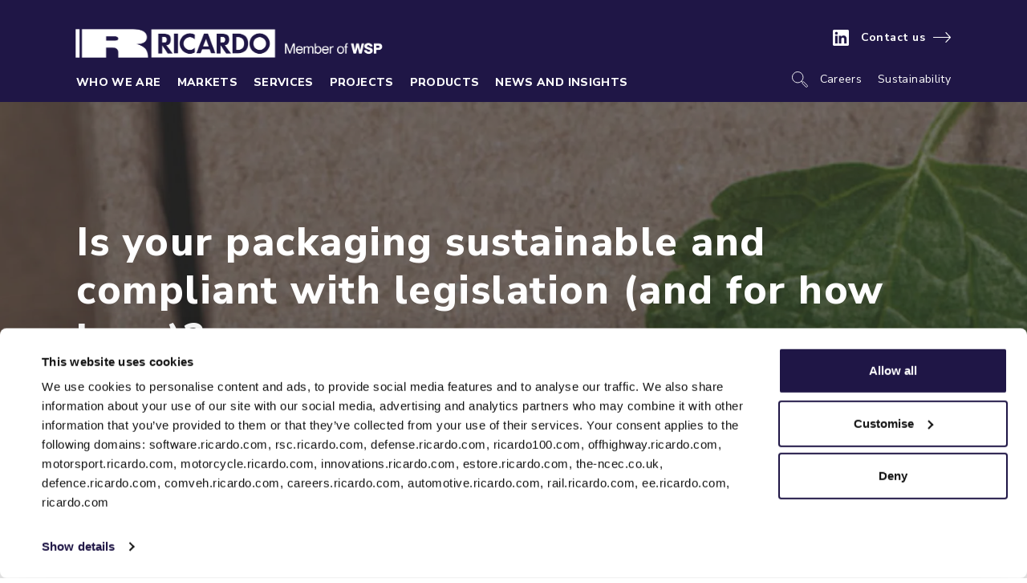

--- FILE ---
content_type: text/html; charset=utf-8
request_url: https://www.ricardo.com/en/news-and-insights/industry-insights/is-your-packaging-sustainable-and-compliant-with-legislation-and-for-how-long
body_size: 17526
content:
<!DOCTYPE html>
<html class="no-js" lang="en-gb">
<head>
    <!-- Do NOT add new scripts here at the top but after all the scripts that already exist here -->

<!-- Google tag (gtag.js) --> 
<script data-cookieconsent="ignore" async src="https://www.googletagmanager.com/gtag/js?id=G-5G8G4P44T4"></script> 
<script data-cookieconsent="ignore"> 
window.dataLayer = window.dataLayer || []; 
function gtag(){dataLayer.push(arguments);} 
gtag("consent", "default", {
      ad_storage: "denied",
      analytics_storage: "denied",
      functionality_storage: "denied",
      personalization_storage: "denied",
      security_storage: "granted",
      wait_for_update: 500,
    });
gtag("set", "ads_data_redaction", true); 
gtag('js', new Date()); 
gtag('config', 'G-5G8G4P44T4'); 
</script>

<!-- Cookiebot -->
<script id="Cookiebot" src="https://consent.cookiebot.com/uc.js" data-cbid="4ac72e19-f178-4060-b27d-b830c680f17b" data-blockingmode="auto" type="text/javascript"></script>
<!-- End Cookiebot -->

<!-- Add new scripts after this line -->

<!-- Google tag (gtag.js) --> 
<script async src="https://www.googletagmanager.com/gtag/js?id=AW-10992373032"></script> <script> window.dataLayer = window.dataLayer || []; function gtag(){dataLayer.push(arguments);} gtag('js', new Date()); gtag('config', 'AW-10992373032'); </script> 


<!-- Hotjar Tracking Code for https://ricardo.com/ -->
<script>
    (function(h,o,t,j,a,r){
        h.hj=h.hj||function(){(h.hj.q=h.hj.q||[]).push(arguments)};
        h._hjSettings={hjid:2797218,hjsv:6};
        a=o.getElementsByTagName('head')[0];
        r=o.createElement('script');r.async=1;
        r.src=t+h._hjSettings.hjid+j+h._hjSettings.hjsv;
        a.appendChild(r);
    })(window,document,'https://static.hotjar.com/c/hotjar-','.js?sv=');
</script>

    

    <meta charset="utf-8" />
    <meta name="viewport" content="width=device-width, initial-scale=1.0" />
    <meta http-equiv="X-UA-Compatible" content="IE=edge" />

    <title>Is your packaging sustainable and compliant with legislation (and for how long)? | Industry insights | News and insights | Ricardo</title>

    <meta name="keywords" content="" />
    <meta name="description" content="Sustainable packaging expert, Nicole, explains why truly sustainable packaging is underpinned by an understanding of the evolving legislative landscape." />
    <link rel="canonical" href="https://www.ricardo.com/en/news-and-insights/industry-insights/is-your-packaging-sustainable-and-compliant-with-legislation-and-for-how-long" />

    <meta property="og:type" content="article" />
    <meta property="og:url" content="https://www.ricardo.com/en/news-and-insights/industry-insights/is-your-packaging-sustainable-and-compliant-with-legislation-and-for-how-long" />
    <meta property="og:title" content="Is your packaging sustainable and compliant with legislation (and for how long)? | Industry insights | News and insights | Ricardo" />
        <meta property="og:description" content="Sustainable packaging expert, Nicole, explains why truly sustainable packaging is underpinned by an understanding of the evolving legislative landscape." />
        <meta property="og:image" content="https://www.ricardo.com/media/xksmbass/logo-on-navy-background.png?width=1200&amp;height=630&amp;v=1d90410d0ff7250" />
        <meta property="og:image:width" content="1200" />
        <meta property="og:image:width" content="630" />

    <meta property="twitter:card" content="summary" />
    <meta property="twitter:site" content="@RicardoGroupPlc" />
    <meta property="twitter:title" content="Is your packaging sustainable and compliant with legislation (and for how long)? | Industry insights | News and insights | Ricardo" />
        <meta property="twitter:description" content="Sustainable packaging expert, Nicole, explains why truly sustainable packaging is underpinned by an understanding of the evolving legislative landscape." />
        <meta property="twitter:image" content="https://www.ricardo.com/media/xksmbass/logo-on-navy-background.png?width=1200&amp;height=630&amp;v=1d90410d0ff7250" />
    <meta property="twitter:url" content="https://www.ricardo.com/en/news-and-insights/industry-insights/is-your-packaging-sustainable-and-compliant-with-legislation-and-for-how-long" />

        <link rel="shortcut icon" href="/media/zb3n3pjo/logo-on-navy-background-151.png">

    <link rel="preconnect" href="https://fonts.googleapis.com">
    <link rel="preconnect" crossorigin href="https://fonts.gstatic.com">
    <link rel="stylesheet" href="https://fonts.googleapis.com/css2?family=Nunito&#x2B;Sans:wght@300;400;600;700;800;900&amp;display=swap">

    <link rel="stylesheet" href="/css/bundle.min.css?v=NKtuk2alQ4pqyQTeGdaT9KYHnuU" />

    

    <style>
.c-header.c-header-background {background-position: center;}

.c-nav .c-nav-socials { display: none; }
.c-nav .c-nav-brand { width: 150px; }

@media (min-width: 1220px) {
.c-nav .c-nav-socials { display: flex; }
.c-nav .c-nav-brand { 
        width: 400px;
        position: relative;
        top: 7px;
        left: -10px;
 }
}

</style>
    

<script type="text/javascript">!function(T,l,y){var S=T.location,k="script",D="instrumentationKey",C="ingestionendpoint",I="disableExceptionTracking",E="ai.device.",b="toLowerCase",w="crossOrigin",N="POST",e="appInsightsSDK",t=y.name||"appInsights";(y.name||T[e])&&(T[e]=t);var n=T[t]||function(d){var g=!1,f=!1,m={initialize:!0,queue:[],sv:"5",version:2,config:d};function v(e,t){var n={},a="Browser";return n[E+"id"]=a[b](),n[E+"type"]=a,n["ai.operation.name"]=S&&S.pathname||"_unknown_",n["ai.internal.sdkVersion"]="javascript:snippet_"+(m.sv||m.version),{time:function(){var e=new Date;function t(e){var t=""+e;return 1===t.length&&(t="0"+t),t}return e.getUTCFullYear()+"-"+t(1+e.getUTCMonth())+"-"+t(e.getUTCDate())+"T"+t(e.getUTCHours())+":"+t(e.getUTCMinutes())+":"+t(e.getUTCSeconds())+"."+((e.getUTCMilliseconds()/1e3).toFixed(3)+"").slice(2,5)+"Z"}(),iKey:e,name:"Microsoft.ApplicationInsights."+e.replace(/-/g,"")+"."+t,sampleRate:100,tags:n,data:{baseData:{ver:2}}}}var h=d.url||y.src;if(h){function a(e){var t,n,a,i,r,o,s,c,u,p,l;g=!0,m.queue=[],f||(f=!0,t=h,s=function(){var e={},t=d.connectionString;if(t)for(var n=t.split(";"),a=0;a<n.length;a++){var i=n[a].split("=");2===i.length&&(e[i[0][b]()]=i[1])}if(!e[C]){var r=e.endpointsuffix,o=r?e.location:null;e[C]="https://"+(o?o+".":"")+"dc."+(r||"services.visualstudio.com")}return e}(),c=s[D]||d[D]||"",u=s[C],p=u?u+"/v2/track":d.endpointUrl,(l=[]).push((n="SDK LOAD Failure: Failed to load Application Insights SDK script (See stack for details)",a=t,i=p,(o=(r=v(c,"Exception")).data).baseType="ExceptionData",o.baseData.exceptions=[{typeName:"SDKLoadFailed",message:n.replace(/\./g,"-"),hasFullStack:!1,stack:n+"\nSnippet failed to load ["+a+"] -- Telemetry is disabled\nHelp Link: https://go.microsoft.com/fwlink/?linkid=2128109\nHost: "+(S&&S.pathname||"_unknown_")+"\nEndpoint: "+i,parsedStack:[]}],r)),l.push(function(e,t,n,a){var i=v(c,"Message"),r=i.data;r.baseType="MessageData";var o=r.baseData;return o.message='AI (Internal): 99 message:"'+("SDK LOAD Failure: Failed to load Application Insights SDK script (See stack for details) ("+n+")").replace(/\"/g,"")+'"',o.properties={endpoint:a},i}(0,0,t,p)),function(e,t){if(JSON){var n=T.fetch;if(n&&!y.useXhr)n(t,{method:N,body:JSON.stringify(e),mode:"cors"});else if(XMLHttpRequest){var a=new XMLHttpRequest;a.open(N,t),a.setRequestHeader("Content-type","application/json"),a.send(JSON.stringify(e))}}}(l,p))}function i(e,t){f||setTimeout(function(){!t&&m.core||a()},500)}var e=function(){var n=l.createElement(k);n.src=h;var e=y[w];return!e&&""!==e||"undefined"==n[w]||(n[w]=e),n.onload=i,n.onerror=a,n.onreadystatechange=function(e,t){"loaded"!==n.readyState&&"complete"!==n.readyState||i(0,t)},n}();y.ld<0?l.getElementsByTagName("head")[0].appendChild(e):setTimeout(function(){l.getElementsByTagName(k)[0].parentNode.appendChild(e)},y.ld||0)}try{m.cookie=l.cookie}catch(p){}function t(e){for(;e.length;)!function(t){m[t]=function(){var e=arguments;g||m.queue.push(function(){m[t].apply(m,e)})}}(e.pop())}var n="track",r="TrackPage",o="TrackEvent";t([n+"Event",n+"PageView",n+"Exception",n+"Trace",n+"DependencyData",n+"Metric",n+"PageViewPerformance","start"+r,"stop"+r,"start"+o,"stop"+o,"addTelemetryInitializer","setAuthenticatedUserContext","clearAuthenticatedUserContext","flush"]),m.SeverityLevel={Verbose:0,Information:1,Warning:2,Error:3,Critical:4};var s=(d.extensionConfig||{}).ApplicationInsightsAnalytics||{};if(!0!==d[I]&&!0!==s[I]){var c="onerror";t(["_"+c]);var u=T[c];T[c]=function(e,t,n,a,i){var r=u&&u(e,t,n,a,i);return!0!==r&&m["_"+c]({message:e,url:t,lineNumber:n,columnNumber:a,error:i}),r},d.autoExceptionInstrumented=!0}return m}(y.cfg);function a(){y.onInit&&y.onInit(n)}(T[t]=n).queue&&0===n.queue.length?(n.queue.push(a),n.trackPageView({})):a()}(window,document,{
src: "https://js.monitor.azure.com/scripts/b/ai.2.min.js", // The SDK URL Source
crossOrigin: "anonymous", 
cfg: { // Application Insights Configuration
    connectionString: 'InstrumentationKey=c5d7dd32-8abe-4f52-a469-7edf3ff660cb;IngestionEndpoint=https://westeurope-5.in.applicationinsights.azure.com/;LiveEndpoint=https://westeurope.livediagnostics.monitor.azure.com/'
}});</script></head>
<body class="p-insight nav-solid">

    <script>
    function d365mktConfigureTracking() {
        return { Anonymize: true };
    }
</script>


<script type="text/javascript">
_linkedin_partner_id = "4281561";
window._linkedin_data_partner_ids = window._linkedin_data_partner_ids || [];
window._linkedin_data_partner_ids.push(_linkedin_partner_id);
</script><script type="text/javascript">
(function(l) {
if (!l){window.lintrk = function(a,b){window.lintrk.q.push([a,b])};
window.lintrk.q=[]}
var s = document.getElementsByTagName("script")[0];
var b = document.createElement("script");
b.type = "text/javascript";b.async = true;
b.src = "https://snap.licdn.com/li.lms-analytics/insight.min.js";
s.parentNode.insertBefore(b, s);})(window.lintrk);
</script>
<noscript>
<img height="1" width="1" style="display:none;" alt="" src="https://px.ads.linkedin.com/collect/?pid=4281561&fmt=gif" />
</noscript>
    

    <header>
        


<section class="c-nav js-nav-container">



    <div class="c-nav-top">
        <div class="container-fluid container-xl">
            <div class="row">
                <div class="col d-flex justify-content-between">
                    <a href="/en" class="c-nav-brand">
                            <img src="/media/uoojw2px/ricardo_wsp_white_inline_b.png" alt="Ricardo Member of WSP" />
                    </a>
                    <div class="c-nav-other" data-test="yes">
                        <a href="#0" class="c-nav-search-mob js-search-toggle">
                            <img class="show-menu-closed" src="/images/icon-search-white.svg" alt="" />
                            <img class="show-menu-open" src="/images/icon-close-white.svg" alt="" />
                        </a>
                            <ul class="c-nav-socials">
                                    <li>
                                        <a href="https://www.linkedin.com/company/ricardo-plc/" target="_blank">

                                                <img src="/media/l04l1owz/in-white-logo.png" alt="LinkedIn White Logo png">
                                        </a>
                                    </li>
                            </ul>
                            <a href="/en/contact-us" class="s-button-main s-button-main-white">Contact us</a>
                    </div>
                </div>
            </div>
        </div>
    </div>
    <div class="c-nav-menu js-nav-menu">
        <div class="c-nav-menu-content">
            <div class="container-fluid container-xl">
                <div class="d-xl-flex justify-content-xl-between align-items-xl-stretch">

                        <nav class="c-nav-nav">
                                <div class="c-nav-item has-subnav js-nav" data-nav=whoweare>
                                    <a href=/en/who-we-are class="c-nav-link">Who we are </a>

                                        <div class="c-nav-flyout js-nav-flyout">
                                            <div class="c-nav-flyout-container">

    <div class="c-nav-flyout-col">
        <div class="c-nav-intro">
            <div class="c-nav-intro-text">
                <p>We put a sustainable future in reach by creating innovative services that are at the intersection of transport, energy and environment agendas across the globe.</p>       
            </div>
            <a href="/en/who-we-are" class="s-button-main">Visit this section</a>
        </div>
    </div>


    <div class="c-nav-flyout-col c-nav-subpages js-nav-pages">
        <div class="c-nav-screen js-nav-screen" data-nav-screen="whoweare">
            <div class="c-nav-page">
                <a href="#0" class="c-nav-back js-nav-back">Back</a>
                    <a href="/en/who-we-are" class="c-nav-landing">Who we are </a>
            </div>
                    <a class="c-nav-item-title" href="/en/who-we-are">Who we are</a>
                    <div class="c-nav-item" >
                        <a href="/en/who-we-are/our-culture" class="c-nav-link">Our culture</a>
                    </div>
                    <div class="c-nav-item" >
                        <a href="/en/who-we-are/our-history" class="c-nav-link">Our history</a>
                    </div>
                    <div class="c-nav-item" >
                        <a href="/en/who-we-are/our-leadership" class="c-nav-link">Leadership</a>
                    </div>
        </div>
    </div>



                                            </div>
                                        </div>
                                </div>
                                <div class="c-nav-item has-subnav js-nav" data-nav=markets>
                                    <a href=/en/markets class="c-nav-link">Markets</a>

                                        <div class="c-nav-flyout js-nav-flyout">
                                            <div class="c-nav-flyout-container">

    <div class="c-nav-flyout-col">
        <div class="c-nav-intro">
            <div class="c-nav-intro-text">
                <p>We work across eight key market sectors and deliver environmental and engineering consultancy services and solutions from the initial concept phase, right up to the delivery of our client’s programmes.​</p>       
            </div>
            <a href="/en/markets" class="s-button-main">Visit this section</a>
        </div>
    </div>


    <div class="c-nav-flyout-col c-nav-subpages js-nav-pages">
        <div class="c-nav-screen js-nav-screen" data-nav-screen="markets">
            <div class="c-nav-page">
                <a href="#0" class="c-nav-back js-nav-back">Back</a>
                    <a href="/en/markets" class="c-nav-landing">Markets</a>
            </div>
                    <div class="c-nav-item-title">Markets</div>
                    <div class="c-nav-item has-subnav js-nav"  data-nav=markets-securityandaerospace>
                        <a href="/en/markets/security-and-aerospace" class="c-nav-link">Security and aerospace</a>
                    </div>
                    <div class="c-nav-item has-subnav js-nav"  data-nav=markets-automotive>
                        <a href="/en/markets/automotive" class="c-nav-link">Automotive</a>
                    </div>
                    <div class="c-nav-item has-subnav js-nav"  data-nav=markets-energyutilitiesandwaste>
                        <a href="/en/markets/energy-utilities-and-waste" class="c-nav-link">Energy, utilities and waste</a>
                    </div>
                    <div class="c-nav-item" >
                        <a href="/en/markets/financial-services" class="c-nav-link">Financial services</a>
                    </div>
                    <div class="c-nav-item has-subnav js-nav"  data-nav=markets-governmentandpublicsector>
                        <a href="/en/markets/government-and-public-sector" class="c-nav-link">Government and public sector</a>
                    </div>
                    <div class="c-nav-item has-subnav js-nav"  data-nav=markets-industrialandmanufacturing>
                        <a href="/en/markets/industrial-and-manufacturing" class="c-nav-link">Industrial and manufacturing</a>
                    </div>
                    <div class="c-nav-item has-subnav js-nav"  data-nav=markets-maritime>
                        <a href="/en/markets/maritime" class="c-nav-link">Maritime</a>
                    </div>
                    <div class="c-nav-item has-subnav js-nav"  data-nav=markets-railandmasstransit>
                        <a href="/en/markets/rail-and-mass-transit" class="c-nav-link">Rail and mass transit</a>
                    </div>
        </div>
    </div>
        <div class="c-nav-flyout-col c-nav-subpages-sublevel js-nav-pages">
                <div class="c-nav-screen js-nav-screen" data-nav-screen="markets-securityandaerospace">
                    <div class="c-nav-page">
                        <a href="#0" class="c-nav-back js-nav-back">Back</a>
                            <a href="/en/markets/security-and-aerospace" class="c-nav-landing">Security and aerospace</a>
                    </div>
                        <div >
                                    <div class="c-nav-item" >
                                        <a href="/en/markets/security-and-aerospace/aerospace" class="c-nav-link">Aerospace</a>
                                    </div>
                                    <div class="c-nav-item" >
                                        <a href="/en/markets/security-and-aerospace/defence" class="c-nav-link">Defence</a>
                                    </div>
                        </div>

                </div>
                <div class="c-nav-screen js-nav-screen" data-nav-screen="markets-automotive">
                    <div class="c-nav-page">
                        <a href="#0" class="c-nav-back js-nav-back">Back</a>
                            <a href="/en/markets/automotive" class="c-nav-landing">Automotive</a>
                    </div>
                        <div >
                                    <div class="c-nav-item" >
                                        <a href="/en/markets/automotive/commercial-vehicles" class="c-nav-link">Commercial</a>
                                    </div>
                                    <div class="c-nav-item" >
                                        <a href="/en/markets/automotive/high-performance-automotive" class="c-nav-link">High performance</a>
                                    </div>
                                    <div class="c-nav-item has-subnav js-nav"  data-nav=markets-automotive-motorcycle>
                                        <a href="/en/markets/automotive/motorcycle-and-light-mobility" class="c-nav-link">Motorcycle</a>
                                    </div>
                                    <div class="c-nav-item has-subnav js-nav"  data-nav=markets-automotive-motorsports>
                                        <a href="/en/markets/automotive/motorsport" class="c-nav-link">Motorsports</a>
                                    </div>
                                    <div class="c-nav-item" >
                                        <a href="/en/markets/automotive/industrial-and-off-highway" class="c-nav-link">Off highway</a>
                                    </div>
                                    <div class="c-nav-item" >
                                        <a href="/en/markets/automotive/passenger-vehicles" class="c-nav-link">Passenger</a>
                                    </div>
                        </div>

                </div>
                <div class="c-nav-screen js-nav-screen" data-nav-screen="markets-energyutilitiesandwaste">
                    <div class="c-nav-page">
                        <a href="#0" class="c-nav-back js-nav-back">Back</a>
                            <a href="/en/markets/energy-utilities-and-waste" class="c-nav-landing">Energy, utilities and waste</a>
                    </div>
                        <div >
                                    <div class="c-nav-item" >
                                        <a href="/en/markets/energy-utilities-and-waste/energy-infrastructure" class="c-nav-link">Energy infrastructure</a>
                                    </div>
                                    <div class="c-nav-item" >
                                        <a href="/en/markets/energy-utilities-and-waste/waste-and-resource-management" class="c-nav-link">Waste</a>
                                    </div>
                                    <div class="c-nav-item" >
                                        <a href="/en/markets/energy-utilities-and-waste/water-management" class="c-nav-link">Water</a>
                                    </div>
                        </div>

                </div>
                <div class="c-nav-screen js-nav-screen" data-nav-screen="markets-governmentandpublicsector">
                    <div class="c-nav-page">
                        <a href="#0" class="c-nav-back js-nav-back">Back</a>
                            <a href="/en/markets/government-and-public-sector" class="c-nav-landing">Government and public sector</a>
                    </div>
                        <div >
                                    <div class="c-nav-item" >
                                        <a href="/en/markets/government-and-public-sector/central-government" class="c-nav-link">Central government</a>
                                    </div>
                                    <div class="c-nav-item" >
                                        <a href="/en/markets/government-and-public-sector/cities-and-regional-government" class="c-nav-link">Cities and regional government</a>
                                    </div>
                        </div>

                </div>
                <div class="c-nav-screen js-nav-screen" data-nav-screen="markets-industrialandmanufacturing">
                    <div class="c-nav-page">
                        <a href="#0" class="c-nav-back js-nav-back">Back</a>
                            <a href="/en/markets/industrial-and-manufacturing" class="c-nav-landing">Industrial and manufacturing</a>
                    </div>
                        <div >
                                    <div class="c-nav-item" >
                                        <a href="/en/markets/industrial-and-manufacturing/manufacturing" class="c-nav-link">Manufacturing</a>
                                    </div>
                                    <div class="c-nav-item has-subnav js-nav"  data-nav=markets-industrialandmanufacturing-chemical>
                                        <a href="/en/markets/industrial-and-manufacturing/chemical" class="c-nav-link">Chemical</a>
                                    </div>
                                    <div class="c-nav-item" >
                                        <a href="/en/markets/industrial-and-manufacturing/mining-and-resources" class="c-nav-link">Mining and resources</a>
                                    </div>
                        </div>

                </div>
                <div class="c-nav-screen js-nav-screen" data-nav-screen="markets-maritime">
                    <div class="c-nav-page">
                        <a href="#0" class="c-nav-back js-nav-back">Back</a>
                            <a href="/en/markets/maritime" class="c-nav-landing">Maritime</a>
                    </div>
                        <div >
                                    <div class="c-nav-item" >
                                        <a href="/en/markets/maritime/marine" class="c-nav-link">Marine</a>
                                    </div>
                                    <div class="c-nav-item" >
                                        <a href="/en/markets/maritime/ports" class="c-nav-link">Ports</a>
                                    </div>
                        </div>

                </div>
                <div class="c-nav-screen js-nav-screen" data-nav-screen="markets-railandmasstransit">
                    <div class="c-nav-page">
                        <a href="#0" class="c-nav-back js-nav-back">Back</a>
                            <a href="/en/markets/rail-and-mass-transit" class="c-nav-landing">Rail and mass transit</a>
                    </div>
                        <div >
                                    <div class="c-nav-item" >
                                        <a href="/en/markets/rail-and-mass-transit/urban-transit" class="c-nav-link">Urban transit </a>
                                    </div>
                                    <div class="c-nav-item" >
                                        <a href="/en/markets/rail-and-mass-transit/conventional-railways" class="c-nav-link">Conventional rail</a>
                                    </div>
                                    <div class="c-nav-item" >
                                        <a href="/en/markets/rail-and-mass-transit/high-speed-rail" class="c-nav-link">High-speed rail</a>
                                    </div>
                                    <div class="c-nav-item" >
                                        <a href="/en/markets/rail-and-mass-transit/rail-freight" class="c-nav-link">Rail freight</a>
                                    </div>
                        </div>

                </div>
        </div>
        <div class="c-nav-flyout-col c-nav-subpages-sublevel js-nav-pages">
                <div class="c-nav-screen js-nav-screen" data-nav-screen="markets-automotive-motorcycle">
                    <div class="c-nav-page">
                        <a href="#0" class="c-nav-back js-nav-back">Back</a>
                            <a href="/en/markets/automotive/motorcycle-and-light-mobility" class="c-nav-landing">Motorcycle</a>
                    </div>
                </div>
                <div class="c-nav-screen js-nav-screen" data-nav-screen="markets-automotive-motorsports">
                    <div class="c-nav-page">
                        <a href="#0" class="c-nav-back js-nav-back">Back</a>
                            <a href="/en/markets/automotive/motorsport" class="c-nav-landing">Motorsports</a>
                    </div>
                            <div class="c-nav-item">
                                <a href="/en/markets/automotive/motorsport/formula-1" class="c-nav-link">Formula 1</a>
                            </div>
                            <div class="c-nav-item">
                                <a href="/en/markets/automotive/motorsport/lm-prototypes" class="c-nav-link">LM prototypes</a>
                            </div>
                            <div class="c-nav-item">
                                <a href="/en/markets/automotive/motorsport/rally-and-off-road" class="c-nav-link">Rally and off-road</a>
                            </div>
                            <div class="c-nav-item">
                                <a href="/en/markets/automotive/motorsport/gt3-and-gte" class="c-nav-link">GT3 and GTE</a>
                            </div>
                            <div class="c-nav-item">
                                <a href="/en/markets/automotive/motorsport/single-seater" class="c-nav-link">Single seater</a>
                            </div>
                            <div class="c-nav-item">
                                <a href="/en/markets/automotive/motorsport/heritage-motorsport" class="c-nav-link">Heritage motorsport</a>
                            </div>
                            <div class="c-nav-item">
                                <a href="/en/markets/automotive/motorsport/formula-e" class="c-nav-link">Formula E</a>
                            </div>
                </div>
                <div class="c-nav-screen js-nav-screen" data-nav-screen="markets-industrialandmanufacturing-chemical">
                    <div class="c-nav-page">
                        <a href="#0" class="c-nav-back js-nav-back">Back</a>
                            <a href="/en/markets/industrial-and-manufacturing/chemical" class="c-nav-landing">Chemical</a>
                    </div>
                            <div class="c-nav-item">
                                <a href="/en/markets/industrial-and-manufacturing/chemical/chemical-emergency-response" class="c-nav-link">Chemical emergency response</a>
                            </div>
                            <div class="c-nav-item">
                                <a href="/en/markets/industrial-and-manufacturing/chemical/chemical-regulatory-and-compliance" class="c-nav-link">Chemical regulatory and compliance</a>
                            </div>
                            <div class="c-nav-item">
                                <a href="/en/markets/industrial-and-manufacturing/chemical/environmental-chemistry-and-toxicology" class="c-nav-link">Environmental chemistry and toxicology</a>
                            </div>
                            <div class="c-nav-item">
                                <a href="/en/markets/industrial-and-manufacturing/chemical/chemical-response-and-regulatory-training" class="c-nav-link">Chemical response and regulatory training</a>
                            </div>
                            <div class="c-nav-item">
                                <a href="/en/markets/industrial-and-manufacturing/chemical/chemicals-policy" class="c-nav-link">Chemicals policy</a>
                            </div>
                            <div class="c-nav-item">
                                <a href="/en/markets/industrial-and-manufacturing/chemical/chemical-hazard-solutions-for-the-public-sector" class="c-nav-link">Chemical hazard solutions for the public sector</a>
                            </div>
                </div>
        </div>



                                            </div>
                                        </div>
                                </div>
                                <div class="c-nav-item has-subnav js-nav" data-nav=services>
                                    <a href=/en/services class="c-nav-link">Services</a>

                                        <div class="c-nav-flyout js-nav-flyout">
                                            <div class="c-nav-flyout-container">

    <div class="c-nav-flyout-col">
        <div class="c-nav-intro">
            <div class="c-nav-intro-text">
                <p>Our capabilities span the entire value chain - from policy, strategy and the initial concept phase, right up to the delivery of client programmes.&nbsp;</p>       
            </div>
            <a href="/en/services" class="s-button-main">Visit this section</a>
        </div>
    </div>


    <div class="c-nav-flyout-col c-nav-subpages js-nav-pages">
        <div class="c-nav-screen js-nav-screen" data-nav-screen="services">
            <div class="c-nav-page">
                <a href="#0" class="c-nav-back js-nav-back">Back</a>
                    <a href="/en/services" class="c-nav-landing">Services</a>
            </div>
                    <a class="c-nav-item-title" href="/en/services">View all services</a>
                    <div class="c-nav-item has-subnav js-nav"  data-nav=services-transport>
                        <a href="/en/services/transport" class="c-nav-link">Transport </a>
                    </div>
                    <div class="c-nav-item has-subnav js-nav"  data-nav=services-environment>
                        <a href="/en/services/environment" class="c-nav-link">Environment</a>
                    </div>
                    <div class="c-nav-item has-subnav js-nav"  data-nav=services-energy>
                        <a href="/en/services/energy" class="c-nav-link">Energy </a>
                    </div>
                    <div class="c-nav-item has-subnav js-nav"  data-nav=services-advisory>
                        <a href="/en/services/advisory" class="c-nav-link">Advisory</a>
                    </div>
        </div>
    </div>
        <div class="c-nav-flyout-col c-nav-subpages-sublevel js-nav-pages">
                <div class="c-nav-screen js-nav-screen" data-nav-screen="services-transport">
                    <div class="c-nav-page">
                        <a href="#0" class="c-nav-back js-nav-back">Back</a>
                            <a href="/en/services/transport" class="c-nav-landing">Transport </a>
                    </div>
                        <div >
                                    <div class="c-nav-item" >
                                        <a href="/en/markets/automotive" class="c-nav-link">Automotive</a>
                                    </div>
                                    <div class="c-nav-item" >
                                        <a href="/en/markets/automotive/industrial-and-off-highway" class="c-nav-link">Industrial and off highway</a>
                                    </div>
                                    <div class="c-nav-item" >
                                        <a href="/en/markets/security-and-aerospace/aerospace" class="c-nav-link">Aerospace</a>
                                    </div>
                                    <div class="c-nav-item" >
                                        <a href="/en/markets/maritime" class="c-nav-link">Maritime</a>
                                    </div>
                                    <div class="c-nav-item" >
                                        <a href="/en/markets/security-and-aerospace" class="c-nav-link">Security</a>
                                    </div>
                                    <div class="c-nav-item" >
                                        <a href="/en/markets/rail-and-mass-transit" class="c-nav-link">Rail and mass transit</a>
                                    </div>
                                    <div class="c-nav-item" >
                                        <a href="/en/services/niche-manufacturing" class="c-nav-link">Niche manufacturing</a>
                                    </div>
                                    <div class="c-nav-item" >
                                        <a href="/en/markets/security-and-aerospace/defence" class="c-nav-link">Defence</a>
                                    </div>
                                    <div class="c-nav-item" >
                                        <a href="/en/services/certification-and-assurance" class="c-nav-link">Certification and assurance </a>
                                    </div>
                        </div>

                </div>
                <div class="c-nav-screen js-nav-screen" data-nav-screen="services-environment">
                    <div class="c-nav-page">
                        <a href="#0" class="c-nav-back js-nav-back">Back</a>
                            <a href="/en/services/environment" class="c-nav-landing">Environment</a>
                    </div>
                        <div >
                                    <div class="c-nav-item" >
                                        <a href="/en/services/environment/air-quality" class="c-nav-link">Air quality</a>
                                    </div>
                                    <div class="c-nav-item" >
                                        <a href="/en/services/environment/land-and-climate-adaptation" class="c-nav-link">Land and climate adaptation</a>
                                    </div>
                                    <div class="c-nav-item" >
                                        <a href="/en/services/environment/water" class="c-nav-link">Water</a>
                                    </div>
                                    <div class="c-nav-item" >
                                        <a href="/en/services/energy/waste" class="c-nav-link">Waste</a>
                                    </div>
                                    <div class="c-nav-item" >
                                        <a href="/en/markets/industrial-and-manufacturing/chemical" class="c-nav-link">Chemical</a>
                                    </div>
                        </div>

                </div>
                <div class="c-nav-screen js-nav-screen" data-nav-screen="services-energy">
                    <div class="c-nav-page">
                        <a href="#0" class="c-nav-back js-nav-back">Back</a>
                            <a href="/en/services/energy" class="c-nav-landing">Energy </a>
                    </div>
                        <div >
                                    <div class="c-nav-item" >
                                        <a href="/en/services/energy/heat-decarbonisation" class="c-nav-link">Heat decarbonisation</a>
                                    </div>
                                    <div class="c-nav-item" >
                                        <a href="/en/services/energy/energy-and-economic-modelling" class="c-nav-link">Energy market modelling</a>
                                    </div>
                                    <div class="c-nav-item" >
                                        <a href="/en/services/energy/renewable-energy" class="c-nav-link">Renewable energy</a>
                                    </div>
                                    <div class="c-nav-item" >
                                        <a href="/en/services/energy/clean-power-consultancy" class="c-nav-link">Clean power</a>
                                    </div>
                                    <div class="c-nav-item" >
                                        <a href="/en/news-and-insights/campaigns/sustainable-fuels-and-chemicals-advisory" class="c-nav-link">Alternative fuels</a>
                                    </div>
                        </div>

                </div>
                <div class="c-nav-screen js-nav-screen" data-nav-screen="services-advisory">
                    <div class="c-nav-page">
                        <a href="#0" class="c-nav-back js-nav-back">Back</a>
                            <a href="/en/services/advisory" class="c-nav-landing">Advisory</a>
                    </div>
                        <div >
                                    <div class="c-nav-item" >
                                        <a href="/en/services/advisory/climate-adaptation-and-resilience" class="c-nav-link">Climate adaption and resilience</a>
                                    </div>
                                    <div class="c-nav-item" >
                                        <a href="/en/services/advisory/economic-and-environmental-analysis" class="c-nav-link">Environmental policy</a>
                                    </div>
                                    <div class="c-nav-item" >
                                        <a href="/en/services/advisory/energy-and-carbon-regulation" class="c-nav-link">Energy and carbon regulation</a>
                                    </div>
                                    <div class="c-nav-item" >
                                        <a href="/en/services/advisory/sustainable-transport" class="c-nav-link">Sustainable transport</a>
                                    </div>
                                    <div class="c-nav-item" >
                                        <a href="/en/services/advisory/corporate-sustainability" class="c-nav-link">Corporate sustainability</a>
                                    </div>
                        </div>

                </div>
        </div>



                                            </div>
                                        </div>
                                </div>
                                <div class="c-nav-item" >
                                    <a href=/en/projects class="c-nav-link">Projects </a>

                                </div>
                                <div class="c-nav-item" >
                                    <a href=/en/products class="c-nav-link">Products</a>

                                </div>
                                <div class="c-nav-item has-subnav js-nav" data-nav=newsandinsights>
                                    <a  class="c-nav-link">News and insights</a>

                                        <div class="c-nav-flyout js-nav-flyout">
                                            <div class="c-nav-flyout-container">

    <div class="c-nav-flyout-col">
        <div class="c-nav-intro">
            <div class="c-nav-intro-text">
                <p>For the latest, news, insights and thought leadership articles demonstrating our expertise across our core practices.&nbsp;</p>       
            </div>
        </div>
    </div>


    <div class="c-nav-flyout-col c-nav-subpages js-nav-pages">
        <div class="c-nav-screen js-nav-screen" data-nav-screen="newsandinsights">
            <div class="c-nav-page">
                <a href="#0" class="c-nav-back js-nav-back">Back</a>
            </div>
                    <div class="c-nav-item-title">News and insights</div>
                    <div class="c-nav-item" >
                        <a href="/en/news-and-insights/press-releases" class="c-nav-link">Press releases</a>
                    </div>
                    <div class="c-nav-item" >
                        <a href="/en/news-and-insights/industry-insights" class="c-nav-link">Industry insights</a>
                    </div>
                    <div class="c-nav-item" >
                        <a href="/en/news-and-insights/reports-and-white-papers" class="c-nav-link">Reports and White Papers</a>
                    </div>
                    <div class="c-nav-item" >
                        <a href="/en/news-and-insights/events-and-webinars" class="c-nav-link">Events and webinars</a>
                    </div>
        </div>
    </div>



                                            </div>
                                        </div>
                                </div>

                        </nav>

                    <nav class="c-nav-nav c-nav-nav-secondary">
                        <div class="c-nav-search-desk">
                            <a href="#0" class="js-search-toggle">
                                <img src="/images/icon-search-white.svg" alt="" />
                            </a>
                        </div>

                            <div class="c-nav-item has-subnav js-nav" data-nav="careers">

                                <a href=/en/careers class="c-nav-link">Careers</a>

                                    <div class="c-nav-flyout js-nav-flyout">
                                        <div class="c-nav-flyout-container">

    <div class="c-nav-flyout-col">
        <div class="c-nav-intro">
            <div class="c-nav-intro-text">
                <p>At the heart of Ricardo is our people. Discover your next career with us.</p>       
            </div>
            <a href="/en/careers" class="s-button-main">Visit this section</a>
        </div>
    </div>


    <div class="c-nav-flyout-col c-nav-subpages js-nav-pages">
        <div class="c-nav-screen js-nav-screen" data-nav-screen="careers">
            <div class="c-nav-page">
                <a href="#0" class="c-nav-back js-nav-back">Back</a>
                    <a href="/en/careers" class="c-nav-landing">Careers</a>
            </div>
                    <a class="c-nav-item-title" href="/en/careers">Careers</a>
                    <div class="c-nav-item has-subnav js-nav"  data-nav=careers-earlycareers>
                        <a href="/en/careers/early-careers" class="c-nav-link">Early careers</a>
                    </div>
                    <div class="c-nav-item" >
                        <a href="/en/careers/experienced-professionals" class="c-nav-link">Experienced professionals</a>
                    </div>
                    <div class="c-nav-item" >
                        <a href="/en/careers/colleague-forums-and-groups" class="c-nav-link">Colleague forums and groups</a>
                    </div>
                    <div class="c-nav-item" >
                        <a href="/en/careers/learning-and-development" class="c-nav-link">Learning and development</a>
                    </div>
                    <div class="c-nav-item" >
                        <a href="/en/careers/vacancies" class="c-nav-link">Vacancies</a>
                    </div>
        </div>
    </div>
        <div class="c-nav-flyout-col c-nav-subpages-sublevel js-nav-pages">
                <div class="c-nav-screen js-nav-screen" data-nav-screen="careers-earlycareers">
                    <div class="c-nav-page">
                        <a href="#0" class="c-nav-back js-nav-back">Back</a>
                            <a href="/en/careers/early-careers" class="c-nav-landing">Early careers</a>
                    </div>
                        <div >
                                    <div class="c-nav-item" >
                                        <a href="/en/careers/early-careers/internships" class="c-nav-link">Internships</a>
                                    </div>
                                    <div class="c-nav-item" >
                                        <a href="/en/careers/early-careers/graduates" class="c-nav-link">Graduates</a>
                                    </div>
                                    <div class="c-nav-item" >
                                        <a href="/en/careers/early-careers/apprenticeships" class="c-nav-link">Apprenticeships</a>
                                    </div>
                        </div>

                </div>
        </div>



                                        </div>
                                    </div>
                            </div>
                            <div class="c-nav-item has-subnav js-nav" data-nav="sustainability">

                                <a href=/en/responsible-business class="c-nav-link">Sustainability</a>

                            </div>

                    </nav>

                </div>
            </div>
        </div>
        <div class="c-nav-mob-close">
            <a href="#0" class="d-block js-menu-mob-close">
                <img src="/images/nav-mobile-close.svg" alt="" />
            </a>
        </div>
    </div>
    <div class="c-nav-mob-open">
        <a href="#0" class="d-block js-nav-mob-open">
            <img src="/images/nav-mobile-open.svg" alt="" />
        </a>
    </div>
    <div class="c-nav-search js-search js-search-container">
        <div class="c-nav-search-desk-close">
            <div class="container d-flex justify-content-end">
                <a href="#0" class="d-flex align-items-center js-search-close">Close search <img src="/images/icon-close-white.svg" alt="" /></a>
            </div>
        </div>
        <div class="c-nav-search-content">
            <div class="container-fluid container-lg">
                <div class="row">
                    <div class="col-12 col-md-10 offset-md-1 col-lg-8 col-xxl-6">
                        <form class="js-search-form" action="/en/search" method="get">
                            <div class="c-nav-search-search">
                                <button type="submit" class="c-nav-search-btn"><img src="/images/icon-search-large.svg" alt="" /></button>
                                <input class="js-search-input" type="text" name="query" placeholder="Search..." />
                            </div>
                        </form>
                        <div class="row">
                            <div class="col-12 col-md-6 c-nav-search-listing">
                                <div class="js-search-options">
                                </div>
                            </div>
                            <div class="col-12 col-md-6 c-nav-search-listing">
                            </div>
                        </div>
                    </div>
                </div>
            </div>
        </div>
    </div>
</section>
    </header>

    <main>
        

<section class="c-header s-spacing c-header-background c-header-background-image" style=" background-image: url(/media/lcwnilr0/sustainable-packaging.jpg?rxy=0.7082335147074207,0.6695247691237128&amp;width=1920&amp;height=960&amp;format=webp&amp;quality=80&amp;v=1d90052cbe34dd0);">
    <span class="c-header-overlay" style="opacity: 0.5;"></span>
    <div class="c-header-content">
        <div class="container">
            <div class="row ">
                <div class="col-12 ">
                        <h1 class="c-header-title">Is your packaging sustainable and compliant with legislation (and for how long)?</h1>


                        <div class="s-date">18 Oct 2022</div>

                </div>
            </div>
        </div>
    </div>
</section>





<section class="c-page-nav c-page-nav-socials-at-mob c-page-nav-sticky js-page-nav">
        <div class="c-page-nav-title js-page-nav-title">
            <div class="container">
                <div class="row">
                    <div class="col-12">
                        Is your packaging sustainable and compliant with legislation (and for how long)?
                    </div>
                </div>
            </div>
        </div>
    <div class="container">
        <div class="row">
            <div class="col-12">
                <div class="c-page-nav-menu">

                    <div class="c-social js-social">
                        <button class="c-social-share js-social-toggle" title="Click to toggle"><span>Share</span> <img src="/images/icon-share.svg" alt="Share" /></button>
                        <div class="c-social-floating-menu js-social-menu">
                            <div class="c-social-listing">
                                <div class="c-social-item">
                                    <a class="c-social-item-link" href="https://x.com/share?url=https://www.ricardo.com/en/news-and-insights/industry-insights/is-your-packaging-sustainable-and-compliant-with-legislation-and-for-how-long" rel="noopener" target="_blank">
                                        <img src="/images/social-x.svg" alt="Share to X" loading="lazy" />
                                    </a>
                                </div>
                                <div class="c-social-item">
                                    <a class="c-social-item-link" href="https://www.linkedin.com/shareArticle?mini=true&url=https://www.ricardo.com/en/news-and-insights/industry-insights/is-your-packaging-sustainable-and-compliant-with-legislation-and-for-how-long" rel="noopener" target="_blank">
                                        <img src="/images/social-linkedin.svg" alt="Share to LinkedIn" loading="lazy" />
                                    </a>
                                </div>
                                <div class="c-social-item">
                                    <a class="c-social-item-link" href="mailto:?subject=Is your packaging sustainable and compliant with legislation (and for how long)?&body=https://www.ricardo.com/en/news-and-insights/industry-insights/is-your-packaging-sustainable-and-compliant-with-legislation-and-for-how-long" rel="noopener" target="_blank">
                                        <img src="/images/social-email.svg" alt="Share this page" loading="lazy" />
                                    </a>
                                </div>
                            </div>
                        </div>
                    </div>

                        <a class="c-page-nav-linkedin" href="https://www.linkedin.com/company/ricardo" target="_blank"><span>Follow Ricardo</span> <img src="/images/social-linkedin.svg" alt="LinkedIn" loading="lazy"></a>
                </div>
            </div>
        </div>
    </div>
</section>
<section class="c-page-nav c-page-nav-socials-at-mob s-spacing s-spacing-medium">
    <div class="c-page-nav-mob">
        <div class="container">
            <div class="row">
                <div class="col-12">
                </div>
            </div>
        </div>
    </div>
</section>

<section class="c-text c-rte s-spacing">
    <div class="container">
        <div class="c-text-text">
<div class='row'><div class='col-md-10 offset-md-1 col-lg-8 offset-lg-2'><p><strong>Your packaging must be both sustainable and compliant to be fit for market in today’s world. Ricardo sustainable packaging expert, Nicole Costantini, explains why truly sustainable packaging is designed on circular economy principles but underpinned by an understanding of the evolving legislative landscape.</strong></p>
<p>Sustainability is a buzzword across most sectors, and this is particularly the case within the packaging industry. With increased pressure from not only “green conscious” consumers and investors but also from constantly evolving compliance legislation across the globe, the environmental impact of packaging is rising to the top of producers’ agendas particularly in markets that are heavy users of packaging such as food and drink, <a href="/en/markets/industrial-and-manufacturing/chemical" title="Chemical">chemicals</a> manufacture and <a href="/en/markets/automotive" title="Automotive">automotive</a> supply chains.</p>
<p><strong>Producers who are not taking action to improve the sustainability of their packaging will be falling behind the market and soon pay a higher cost if they fail to keep on top of new legal requirements.</strong></p>
<p>One of the most common questions asked by manufacturers to Ricardo’s dedicated sustainable packaging team is:</p>


</div></div>
<div class="c-quote s-spacing row">
    <div class="col-lg-10 offset-lg-1">
        <h2 class="c-quote-text">“How do I really make my packaging more sustainable for the future and what is the first step?”</h2>
    </div>
</div>
<div class='row'><div class='col-md-10 offset-md-1 col-lg-8 offset-lg-2'>

<p>Some sustainable packaging advances come in the form of reactionary changes sparked by legislation, such as the incorporation of recycled content with the introduction of the UK’s Plastic Packaging Tax. As an individual action this change is positive. However, even taking a brief look into regulatory changes on the horizon e.g., the introduction of Extended Producer Responsibility (EPR) in the UK it becomes clear that this type of packaging improvement will only ‘tick the box’ for so long.</p>
<p><img src="/media/py2nxxz0/plastic-packaging.jpg?rmode=max&amp;width=800&amp;height=375" alt="Stacks of a variety of types of clear plastic packaging" width="800" height="375"></p>
<p>To produce truly sustainable packaging, with the lowest environmental impact, existing and foreseeable future regulatory requirements must be fully understood and then the broader environmental impact and circularity of the material needs to be considered at the design inception phase. In other words, the design of the packaging must be built around a circular economy model which takes into account all parts of the materials’ life cycle.</p>
<p><strong>Your packaging is not truly sustainable if it is not designed with current and future compliance in mind.</strong></p>
<p>When addressing a topic as broad as sustainable packaging, the first step is to address legal compliance with the existing packaging regulations. As mentioned, legislation is a key driver for much of the change within the packaging industry, not just in the UK but globally.</p>
<p>Packaging compliance systems were first born in the EU as the result of the Waste Framework Directive, with many other areas following on such as waste electrical and electronic equipment (EEE) and batteries. The success of these systems in diverting waste from landfill have inspired other nations around the world to adopt similar legislation, with over 50 countries worldwide now boasting Extended Producer Responsibility legislation or similar regulations. Challenges do arise with the varying requirements across these territories but the importance of compliance, given its direct links to potential fines and legal prosecution, is undeniable.</p>
<p>In first assessing their legal obligations and understanding the regulatory landscape; both current and future requirements that are under consultation, a producer will have a better understanding of the requirements affecting their business and can take these into account at the design phase alongside best practice guidelines not yet outlined in legislation.</p>
<p><img src="/media/oprbs0j4/packaging-law.jpg?rmode=max&amp;width=801&amp;height=372" alt="" width="801" height="372"></p>
<p>Once you have understood the legislative landscape for your markets and have this underpinning your strategy, you can progress to designing your packaging in line with a circular economy model by thinking about end of life right at the very start of the process.</p>
<p><img style="display: block; margin-left: auto; margin-right: auto;" src="/media/ahwf3jjs/circulareconomy.png?rmode=max&amp;width=650&amp;height=433" alt="Circular economy graphic" width="650" height="433">&nbsp;“A circular economy is one in which stuff is kept in use for as long as possible, delivering the highest value it can, for as long as it can” (Ellen Macarthur Foundation).</p>
<p>A key element of the circular economy is the waste hierarchy, which prioritises the prevention of waste, with disposal being the final option. We are seeing an increase in circular economy legislation, with the UK Government, amongst others across the world, beginning to introduce legislation and regulations that are in line with this hierarchy.</p>
<p><img src="/media/glmd2xdg/wastehierarchy.png?rmode=max&amp;width=800&amp;height=443" alt="Waste hierarchy graphic" width="800" height="443">Key examples of this type of holistic view range from ways of increasing recyclability, where possible, to designing packaging with the intention of re-use, such as refillable containers. This could involve anything from avoiding unnecessary laminations and films to prevent hindering the recycling process, through to developing intuitive ways to break down packaging into its constituent parts, design using only one type of material or a single polymer or re-designing the product delivery process entirely, i.e. by designing packaging suitable for re-use systems. Whilst re-use has long been part of the waste hierarchy, is still not a concept that is widely adopted due to the logistical challenges and there is much work needed to make re-use easier across the entire packaging value chain.</p>
<p>Of course, to increase the sustainability further, aspects such as the carbon footprint of the packaging must also be reviewed, for example by undertaking a full <a href="/en/services/advisory/life-cycle-assessment" title="Life cycle assessment">life cycle assessment (LCA)</a>.</p>
<p>Where LCA’s are considered, typically the focus is on paying for and undertaking these in-depth calculations geared towards the product itself. However, to meet organisational climate goals and to effectively tackle supply chain (Scope 3 emissions) both product and packaging portfolios must be assessed to deliver the required carbon reductions.</p>
<p><img style="display: block; margin-left: auto; margin-right: auto;" src="/media/mz1huora/packaging-design.jpg?rmode=max&amp;width=799&amp;height=371" alt="Two people looking at cardboard packaging" width="799" height="371"></p>
<p>Most packaging producers agree with these circular economy principals and the benefits of acting upon them, however stumbling blocks often arise at the implementation stage. Common barriers include identifying priorities, cost, access to baseline datasets to measure progress against and all this whilst crucially ensuring the packaging is still desirable and fit for purpose. Ultimately, packaging needs to protect the product it contains, this is true from both the commercial and environmental perspectives as it’s the product inside that will usually contain the highest embodied carbon so must be saved from waste through damage.</p>
<p>For companies wanting to simply mitigate costs and those wanting to lead the way in sustainable packaging, having a deep understanding of both the global legislative landscape and how to apply circular economy principles is critical to the development of a robust roadmap that will help break down the various requirements into manageable actions, whilst driving continuous improvement and helping businesses to remain competitive in two areas that are rapidly evolving: packaging innovations and sustainability.</p>
<p>Ricardo’s team of packaging experts can conduct regulatory compliance assessments on your existing stock to help you understand what you must change now and for the future. Through their deep understanding of the current and upcoming legislative landscape and experience in applying circular economy principals, our experts can help you to develop a robust forward-looking packaging strategy and roadmap, enabling you to implement truly sustainable and effective packaging that satisfies consumers, investors, and legislators as well as your own commercial needs.</p>
<p><a href="/en/contact-us" title="Contact us">Get in touch</a> to chat about how Ricardo’s packaging team can support your sustainability journey.</p></div></div>        </div>
    </div>
</section>




        <section class="c-related-listing s-spacing">
            <div class="container">
                <div class="row">
                    <div class="col-12 col-lg-10 offset-lg-1">
                        <h2 class="c-related-listing-title">Related insights</h2>
                        <div class="row">
                                <div class="col-6 col-md-4 c-related-listing-item c-related-listing-item-hover-interaction">
                                    <div class="c-related-listing-item-inner">
                                        <a href="/en/news-and-insights/industry-insights/major-update-for-2026-new-belgian-poison-centre-fee-system-announced"></a>
                                            <div class="c-related-listing-item-image">
                                                <img src="/media/lbtb4h5w/antwerp-manufacturing-industrial_2292590223.jpg?width=960&amp;height=738&amp;format=webp&amp;quality=80&amp;v=1dc86efafb6c9d0" alt="Antwerp Manufacturing Industrial 2292590223" loading="lazy" />
                                            </div>
                                            <p class="s-date">16 Jan 2026</p>
                                            <h3 class="c-related-listing-item-title">Major update for 2026: new Belgian Poison Centre fee system announced</h3>
                                        <span class="s-button-main">Read article</span>
                                    </div>
                                </div>
                                <div class="col-6 col-md-4 c-related-listing-item c-related-listing-item-hover-interaction">
                                    <div class="c-related-listing-item-inner">
                                        <a href="/en/news-and-insights/industry-insights/ten-esg-and-sustainability-trends-for-2026"></a>
                                            <div class="c-related-listing-item-image">
                                                <img src="/media/0dxfxoma/sustainability-team_2242410145.jpg?rxy=0.5015454631042129,0.38283378746594005&amp;width=960&amp;height=738&amp;format=webp&amp;quality=80&amp;v=1dc861576d359b0" alt="Sustainability Team 2242410145" loading="lazy" />
                                            </div>
                                            <p class="s-date">15 Jan 2026</p>
                                            <h3 class="c-related-listing-item-title">Ten ESG and sustainability priorities that should be on your to do list for 2026</h3>
                                        <span class="s-button-main">Read article</span>
                                    </div>
                                </div>
                                <div class="col-6 col-md-4 c-related-listing-item c-related-listing-item-hover-interaction">
                                    <div class="c-related-listing-item-inner">
                                        <a href="/en/news-and-insights/industry-insights/turning-life-cycle-assessment-insights-into-action-reducing-the-impact-of-chemical-products"></a>
                                            <div class="c-related-listing-item-image">
                                                <img src="/media/dfpfxbyr/colourful-cleaning-products-chemical-manufacture_1325258336.jpg?width=960&amp;height=738&amp;format=webp&amp;quality=80&amp;v=1dc7e33ac994530" alt="Colourful Cleaning Products Chemical Manufacture 1325258336" loading="lazy" />
                                            </div>
                                            <p class="s-date">05 Jan 2026</p>
                                            <h3 class="c-related-listing-item-title">Turning life cycle assessment insights into action: reducing the impact of chemical products</h3>
                                        <span class="s-button-main">Read article</span>
                                    </div>
                                </div>
                        </div>
                    </div>
                </div>
            </div>
        </section>



    </main>

    <footer>
        


<section class="c-footer s-spacing s-spacing-none">
    <div class="container">
        <div class="row">
            <div class="col-md c-footer-first">
                    <a href="/en">
                        <img src="/media/uoojw2px/ricardo_wsp_white_inline_b.png" alt="Ricardo Member of WSP" loading="lazy" />
                    </a>
                    <a href="mailto:info@ricardo.com">info@ricardo.com</a>
                    <a href="tel:&#x2B;44 1273 455611">&#x2B;44 (0)1273 455611</a>
            </div>
                    <div class="col-md">
                            <h3 class="c-footer-item-title">Our company</h3>
                                <a href="/en/who-we-are">About us</a>
                                <a href="/en/markets">Markets</a>
                                <a href="/en/services">Services</a>
                        
                    </div>
                    <div class="col-md">
                            <h3 class="c-footer-item-title">Useful links</h3>
                                <a href="/en/responsible-business">Sustainability</a>
                                <a href="/en/who-we-are/governance/policies">Policies</a>
                                <a href="/en/who-we-are/governance/policies/terms-and-conditions">Terms and conditions</a>
                                <a href="/en/our-certificates">Our certificates</a>
                                <a href="/media/eq0kvh5q/2025-ricardo_modern-slavery-statement_031125.pdf">Modern Slavery Statement</a>
                        
                    </div>
                    <div class="col-md">
                            <h3 class="c-footer-item-title">Media</h3>
                                <a href="/en/news-and-insights/industry-insights">Industry insights</a>
                                <a href="/en/news-and-insights/press-releases">Press releases</a>
                                <a href="mailto:media@ricardo.com">Press contacts</a>
                        
                    </div>
                    <div class="col-md">
                            <h3 class="c-footer-item-title">Get in touch</h3>
                                <a href="/en/contact-us">Contact us</a>
                                <a href="/en/contact-us/locations">Locations</a>
                                    <a href="https://www.linkedin.com/company/ricardo-plc/" target="_blank" class="c-footer-social">
                                            <img src="/media/l04l1owz/in-white-logo.png?rmode=max&amp;width=20&amp;format=webp&amp;quality=80&amp;v=1d903e24cf83f10" alt="LinkedIn White Logo png" loading="lazy">
                                    </a>
                                    <a href="https://www.instagram.com/wearericardo/" target="_blank" class="c-footer-social">
                                            <img src="/media/cgcb20zw/instagram-white-icon.png?rmode=max&amp;width=20&amp;format=webp&amp;quality=80&amp;v=1db82bc7f23b270" alt="Instagram White Icon" loading="lazy">
                                    </a>
                        
                    </div>
        </div>
            <div class="row c-footer-copyright-mobile">
                <div class="col-md-12">
                        <a href="/en/cookie-policy">Cookie policy</a>
                        <a href="/en/privacy-notice">Privacy notice</a>
                        <a href="/en/terms-and-conditions">Terms and conditions</a>
                        <a href="/en/accessibility">Accessibility</a>
                </div>
            </div>
    </div>

</section>

    <section class="c-footer-copyright">
        <div class="container">
            <div class="row">
                <div class="col-md-6">
<p>© Copyright 2026 Ricardo. All rights reserved.</p>                </div>
                <div class="col-md-6 c-footer-copyright-links">
                            <a href="/en/cookie-policy">Cookie policy</a>
                            <a href="/en/privacy-notice">Privacy notice</a>
                            <a href="/en/terms-and-conditions">Terms and conditions</a>
                            <a href="/en/accessibility">Accessibility</a>
                </div>
            </div>
        </div>
    </section>

    </footer>

    <script defer src="/js/bundle.min.js?v=E3zdyFW5OLQtFbJHXWC9ATEKV1A"></script>

    
    

</body>
</html>

--- FILE ---
content_type: image/svg+xml
request_url: https://www.ricardo.com/images/nav-mobile-close.svg
body_size: 912
content:
<?xml version="1.0" encoding="UTF-8"?>
<svg width="91px" height="92px" viewBox="0 0 91 92" version="1.1" xmlns="http://www.w3.org/2000/svg" xmlns:xlink="http://www.w3.org/1999/xlink">
    <title>D8B465BD-6090-404B-A761-3ED22F653EA4</title>
    <defs>
        <circle id="path-1" cx="32.5" cy="32.5" r="32.5"></circle>
        <filter x="-31.5%" y="-28.5%" width="163.1%" height="163.1%" filterUnits="objectBoundingBox" id="filter-2">
            <feMorphology radius="2.5" operator="dilate" in="SourceAlpha" result="shadowSpreadOuter1"></feMorphology>
            <feOffset dx="0" dy="2" in="shadowSpreadOuter1" result="shadowOffsetOuter1"></feOffset>
            <feGaussianBlur stdDeviation="4" in="shadowOffsetOuter1" result="shadowBlurOuter1"></feGaussianBlur>
            <feColorMatrix values="0 0 0 0 0   0 0 0 0 0   0 0 0 0 0  0 0 0 0.151414991 0" type="matrix" in="shadowBlurOuter1"></feColorMatrix>
        </filter>
    </defs>
    <g id="Assets" stroke="none" stroke-width="1" fill="none" fill-rule="evenodd">
        <g transform="translate(-818.000000, -412.000000)" id="03-Buttons/Close-nav">
            <g transform="translate(831.000000, 423.500000)">
                <g id="Oval">
                    <use fill="black" fill-opacity="1" filter="url(#filter-2)" xlink:href="#path-1"></use>
                    <use fill="#0E4496" fill-rule="evenodd" xlink:href="#path-1"></use>
                </g>
                <g id="07-Icons/Close" transform="translate(19.000000, 19.000000)" fill="#FFFFFF">
                    <polygon id="Fill-1" points="25.3125 0 27 1.6875 15.1875 13.5 27 25.3125 25.3125 27 13.5 15.1875 1.6875 27 0 25.3125 11.8125 13.5 0 1.6875 1.6875 0 13.5 11.8125"></polygon>
                </g>
            </g>
        </g>
    </g>
</svg>

--- FILE ---
content_type: image/svg+xml
request_url: https://www.ricardo.com/images/nav-mobile-open.svg
body_size: 864
content:
<?xml version="1.0" encoding="UTF-8"?>
<svg width="91px" height="91px" viewBox="0 0 91 91" version="1.1" xmlns="http://www.w3.org/2000/svg" xmlns:xlink="http://www.w3.org/1999/xlink">
    <title>04B17569-C78F-4915-8475-9ADAE71DE413</title>
    <defs>
        <circle id="path-1" cx="32.5" cy="32.5" r="32.5"></circle>
        <filter x="-31.5%" y="-28.5%" width="163.1%" height="163.1%" filterUnits="objectBoundingBox" id="filter-2">
            <feMorphology radius="2.5" operator="dilate" in="SourceAlpha" result="shadowSpreadOuter1"></feMorphology>
            <feOffset dx="0" dy="2" in="shadowSpreadOuter1" result="shadowOffsetOuter1"></feOffset>
            <feGaussianBlur stdDeviation="4" in="shadowOffsetOuter1" result="shadowBlurOuter1"></feGaussianBlur>
            <feColorMatrix values="0 0 0 0 0   0 0 0 0 0   0 0 0 0 0  0 0 0 0.151414991 0" type="matrix" in="shadowBlurOuter1"></feColorMatrix>
        </filter>
    </defs>
    <g id="Assets" stroke="none" stroke-width="1" fill="none" fill-rule="evenodd">
        <g transform="translate(-905.000000, -412.000000)" id="03-Buttons/Burger">
            <g transform="translate(918.000000, 423.000000)">
                <g id="Oval">
                    <use fill="black" fill-opacity="1" filter="url(#filter-2)" xlink:href="#path-1"></use>
                    <use fill="#0E4496" fill-rule="evenodd" xlink:href="#path-1"></use>
                </g>
                <g id="07-Icons/Burger" transform="translate(18.000000, 21.000000)" fill="#FFFFFF">
                    <path d="M0,0 L29,0 L29,3 L0,3 L0,0 Z M0,13 L0,10 L29,10 L29,13 L0,13 Z M0,23 L0,20 L29,20 L29,23 L0,23 Z" id="Fill-1"></path>
                </g>
            </g>
        </g>
    </g>
</svg>

--- FILE ---
content_type: image/svg+xml
request_url: https://www.ricardo.com/images/icon-share.svg
body_size: -165
content:
<svg width="22" height="23" viewBox="0 0 22 23" fill="none" xmlns="http://www.w3.org/2000/svg">
<path d="M7.82292 13.01L14.9375 16.99M14.9271 6.01L7.82292 9.99M20.75 4.5C20.75 6.15685 19.3509 7.5 17.625 7.5C15.8991 7.5 14.5 6.15685 14.5 4.5C14.5 2.84315 15.8991 1.5 17.625 1.5C19.3509 1.5 20.75 2.84315 20.75 4.5ZM8.25 11.5C8.25 13.1569 6.85089 14.5 5.125 14.5C3.39911 14.5 2 13.1569 2 11.5C2 9.84315 3.39911 8.5 5.125 8.5C6.85089 8.5 8.25 9.84315 8.25 11.5ZM20.75 18.5C20.75 20.1569 19.3509 21.5 17.625 21.5C15.8991 21.5 14.5 20.1569 14.5 18.5C14.5 16.8431 15.8991 15.5 17.625 15.5C19.3509 15.5 20.75 16.8431 20.75 18.5Z" stroke="#0E4496" stroke-width="2.08333" stroke-linecap="round" stroke-linejoin="round"/>
</svg>


--- FILE ---
content_type: image/svg+xml
request_url: https://www.ricardo.com/images/social-linkedin.svg
body_size: -238
content:
<svg xmlns="http://www.w3.org/2000/svg" width="28" height="28" viewBox="0 0 28 28">
  <path id="Icon_awesome-linkedin" data-name="Icon awesome-linkedin" d="M26,2.25H1.994A2.009,2.009,0,0,0,0,4.269V28.231A2.009,2.009,0,0,0,1.994,30.25H26a2.014,2.014,0,0,0,2-2.019V4.269A2.014,2.014,0,0,0,26,2.25Zm-17.538,24H4.313V12.888H8.469V26.25ZM6.387,11.063A2.406,2.406,0,1,1,8.794,8.656a2.407,2.407,0,0,1-2.406,2.406ZM24.019,26.25h-4.15v-6.5c0-1.55-.031-3.544-2.156-3.544-2.163,0-2.494,1.688-2.494,3.431V26.25h-4.15V12.888H15.05v1.825h.056a4.371,4.371,0,0,1,3.931-2.156c4.2,0,4.981,2.769,4.981,6.369Z" transform="translate(0 -2.25)" fill="#1b4494"/>
</svg>


--- FILE ---
content_type: image/svg+xml
request_url: https://www.ricardo.com/images/icon-search-large.svg
body_size: 574
content:
<?xml version="1.0" encoding="UTF-8"?>
<svg width="50px" height="50px" viewBox="0 0 50 50" version="1.1" xmlns="http://www.w3.org/2000/svg" xmlns:xlink="http://www.w3.org/1999/xlink">
    <title>ED05C156-8474-4552-949A-86ECD07DFB49</title>
    <g id="Assets" stroke="none" stroke-width="1" fill="none" fill-rule="evenodd">
        <g transform="translate(-1100.000000, -438.000000)" id="07-Icons/Search" stroke="#FFFFFF">
            <g transform="translate(1100.000000, 438.000000)">
                <g id="Search" transform="translate(1.000000, 1.000000)">
                    <path d="M34,17 C34,26.3891515 26.3891515,34 17,34 C7.61084848,34 0,26.3891515 0,17 C0,7.61084848 7.61084848,0 17,0 C26.3891515,0 34,7.61084848 34,17 Z" id="Stroke-1"></path>
                    <path d="M47.5335625,43.1539375 L35.8460625,31.4664375 C35.558125,31.1785 35.1596875,31 34.71875,31 C34.278875,31 33.8804375,31.1785 33.5925,31.4664375 L31.4675,33.5914375 C31.1785,33.879375 31,34.2778125 31,34.71875 C31,35.158625 31.1785,35.5570625 31.4675,35.845 L43.155,47.5325 C43.4429375,47.8215 43.841375,48 44.28125,48 C44.7221875,48 45.120625,47.8215 45.4085625,47.5325 L47.5335625,45.4075 C47.8215,45.1195625 48,44.721125 48,44.28125 C48,43.8403125 47.8215,43.441875 47.5335625,43.1539375 Z" id="Stroke-3"></path>
                    <line x1="32.5" y1="32.5" x2="29" y2="29" id="Stroke-5"></line>
                </g>
            </g>
        </g>
    </g>
</svg>